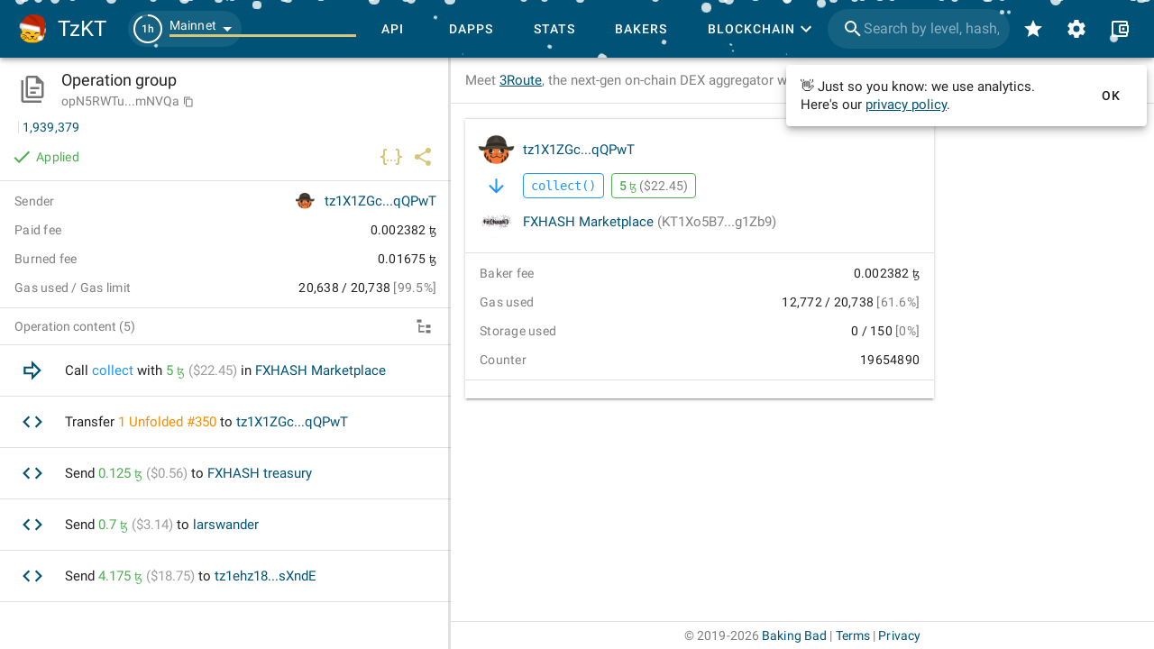

--- FILE ---
content_type: text/html
request_url: https://tzkt.io/opN5RWTuppWQLK2bXqd84uWS9N263utXdDTXdNiVeB2pKvmNVQa
body_size: 1297
content:
<!DOCTYPE html>
<html lang="en" prefix="og: http://ogp.me/ns#">
    <head>
        <meta charset="utf-8" />
        <meta http-equiv="X-UA-Compatible" content="IE=edge" />
        <meta name="viewport" content="width=device-width, initial-scale=1.0, shrink-to-fit=no" />

        <!-- prettier-ignore -->
        <meta data-vmid="keywords" name="keywords" content="tezos, blockchain, explorer, block explorer, blockchain explorer, tezos explorer, tezos block explorer, tezos blockchain explorer, tezos api, explorer api, tezos explorer api, blockchain api, tezos blockchain api, tezos accounts, tezos tokens, tezos assets, nft, tezos nft, dex, tezos dex, tezos blocks, tezos operations, tezos bakers, tezos baking, tezos rewards, tezos staking, tezos delegation, smart contracts, xtz, crypto, cryptocurrency, API"><meta data-vmid="description" name="description" content="Tezos Explorer and API with the most comprehensive blockchain data, user-friendly interface and free open-source blockchain indexer."><meta data-vmid="og:type" name="og:type" content="website"><meta data-vmid="og:url" name="og:url" content="https://tzkt.io/opN5RWTuppWQLK2bXqd84uWS9N263utXdDTXdNiVeB2pKvmNVQa"><meta data-vmid="og:title" name="og:title" content="Operation opN5RW..NVQa on tzkt.io"><meta data-vmid="og:description" name="og:description" content="Tezos Explorer and API with the most comprehensive blockchain data, user-friendly interface and free open-source blockchain indexer."><meta data-vmid="og:image" name="og:image" content="https://tzkt.io/logo.png"><meta data-vmid="og:image:secure_url" name="og:image:secure_url" content="https://tzkt.io/logo.png"><meta data-vmid="og:image:alt" name="og:image:alt" content="TzKT - Tezos block explorer"><meta data-vmid="og:image:type" name="og:image:type" content="image/png"><meta data-vmid="og:image:width" name="og:image:width" content="500"><meta data-vmid="og:image:height" name="og:image:height" content="540"><meta data-vmid="twitter:card" name="twitter:card" content="summary"><meta data-vmid="twitter:site" name="twitter:site" content="@TezosBakingBad"><meta data-vmid="twitter:creator" name="twitter:creator" content="@TezosBakingBad"><meta data-vmid="twitter:title" name="twitter:title" content="Operation opN5RW..NVQa on tzkt.io"><meta data-vmid="twitter:description" name="twitter:description" content="Tezos Explorer and API with the most comprehensive blockchain data, user-friendly interface and free open-source blockchain indexer."><meta data-vmid="twitter:image" name="twitter:image" content="https://tzkt.io/logo.png"><meta data-vmid="twitter:image:alt" name="twitter:image:alt" content="TzKT - Tezos block explorer"><title>Operation opN5RW..NVQa on tzkt.io</title><link data-vmid="canonical" rel="canonical" href="https://tzkt.io/opN5RWTuppWQLK2bXqd84uWS9N263utXdDTXdNiVeB2pKvmNVQa">

        <link rel="icon" href="/favicon.ico" />
        <link rel="apple-touch-icon" sizes="180x180" href="/apple-touch-icon.png" />
        <link rel="icon" type="image/png" sizes="32x32" href="/favicon-32x32.png" />
        <link rel="icon" type="image/png" sizes="16x16" href="/favicon-16x16.png" />
        <link rel="manifest" href="/manifest.json" />
        <link rel="mask-icon" href="/safari-pinned-tab.svg" color="#447fa6" />
        <meta name="msapplication-TileColor" content="#447fa6" />
        <meta name="theme-color" content="#ffffff" />
        <!-- polyfill node stuff -->
        
        <!-- end polyfill -->
      <script type="module" crossorigin src="/assets/index-57a6fe6c.js"></script>
      <link rel="modulepreload" crossorigin href="/assets/vendor-cdb15cb8.js">
      <link rel="modulepreload" crossorigin href="/assets/vuetify-259fb84c.js">
      <link rel="stylesheet" href="/assets/vuetify-b89241dd.css">
      <link rel="stylesheet" href="/assets/index-b0ae6a32.css">
    </head>

    <body>
        <noscript>
            <strong>
                We're sorry but TzKT UI doesn't work properly without JavaScript enabled.
                Please enable it to continue.
            </strong>
        </noscript>
        <div id="app"></div>
        
    </body>
</html>


--- FILE ---
content_type: text/css
request_url: https://tzkt.io/assets/Operation-f61b1dc7.css
body_size: 359
content:
.operation-content-list .op-item .v-list-item__action{margin-left:0!important}.operation-content-list .op-item.error .v-list-item__action,.operation-content-list .op-item.warning .v-list-item__action{display:inline-flex}.operation-content-list .op-item .v-list-item__title{white-space:normal}.treeview .v-treeview-node:hover{cursor:pointer}.treeview .v-treeview-node__root{min-height:32px!important;height:auto;white-space:normal;word-wrap:break-word;padding:12px 3px;border-bottom:var(--thin-border)!important}.treeview .v-treeview-node__level{width:25px}.treeview .v-treeview-node--active.primary--text,.treeview .v-treeview-node--active .primary--text{color:inherit!important}.treeview .v-treeview-node--active:before{color:var(--v-primary-base)!important;opacity:.1!important}.v-icon:focus:before{background-color:transparent!important}.v-icon.v-treeview-node__toggle.v-icon--link{border-radius:50%;transition:all .3s ease-in-out!important}.v-icon.v-treeview-node__toggle.v-icon--link:hover{border-radius:50%;background-color:color-mix(in srgb,currentColor 15%,transparent)!important}.v-icon:focus:after{background-color:transparent!important}


--- FILE ---
content_type: application/javascript
request_url: https://tzkt.io/assets/index-21542c9d.js
body_size: 1155
content:
import{dk as f,cR as u,bx as p,dl as g,dm as k,br as T,dn as h,dp as v,dq as y}from"./index-57a6fe6c.js";import"./vendor-cdb15cb8.js";const l=e=>{const a={storageLimit:e.type===u.IncreasePaidStorage?e.storageLimit+Number(e.amount):e.storageLimit,storageUsed:e.allocationFee?e.storageUsed+k:e.storageUsed,timestamp:new Date(e.timestamp),cycle:T.state.protos.getByLevel(e.level)?.getCycle(e.level),currency:h.value,quote:v(e)||0};return Object.assign(e,a)},O=(e,a,t)=>{const s=e.initiator?a:e.gasLimit??0,r=e.initiator?t:e.storageLimit??0;return{gasLimit:s,storageLimit:r,restGas:s-e.gasUsed,restStorage:r-e.storageUsed}},L=e=>{let a=0,t=0;return e.map(s=>{const r=l(s),n=O(r,a,t),{gasLimit:o,storageLimit:i}=n;return{restGas:a,restStorage:t}=n,{...r,gasLimit:o,storageLimit:i}})},w=(e,a=!1)=>a?L(e):e.map(t=>l(t)),S=e=>{const a=w(e,!0),t=a[a.length-1]?.status||p.Applied;return{...a[0],status:t,content:a}},M=e=>e.reduce((a,t)=>(t.sender&&(a[t.sender.address]=t.sender.alias),t.target&&(a[t.target.address]=t.target.alias),t.initiator&&(a[t.initiator.address]=t.initiator.alias),a),{});function b(e,a){const t=new Map;e.forEach(r=>{f(r)&&(t.set(r.id,r),r.tokenTransfers=[])});const s=[];return a.forEach(r=>{const n={...r,type:u.TokenTransfer,status:p.Applied},o=t.get(r.opId);o?o.tokenTransfers.push(n):s.push(n)}),s}function A(e,a,t){if(!e.parameter||!e.parameter.value||e.parameter.entrypoint!=="update_operators"&&e.parameter.entrypoint!=="approve")return;const s=(r,n,o,i)=>{const c=a.get(e.target.address)?.get(String(o))||{contract:e.target,tokenId:o,symbolString:"Tokens"},d={...c,...y(c,i)};return{amount:i,from:{alias:t[r],address:r},to:{alias:t[n],address:n},token:d}};if(e.parameter.entrypoint==="update_operators"&&Array.isArray(e.parameter.value)){if(!e.parameter.value.length||e.parameter.value.some(n=>{const{add_operator:o,remove_operator:i}=n;if(!o&&!i)return n;const{owner:c,operator:d,token_id:m}=o||i;if(!c||!d||m===void 0)return n}))return;const r=[];return e.parameter.value.filter(n=>n.add_operator).forEach(({add_operator:n})=>{const{owner:o,operator:i,token_id:c}=n;r.push(s(o,i,c,-1))}),e.parameter.value.filter(n=>n.remove_operator).forEach(({remove_operator:n})=>{const{owner:o,operator:i,token_id:c}=n;r.push(s(o,i,c,""))}),r}if(e.parameter.entrypoint==="approve"){const{spender:r,value:n}=e.parameter.value;return!r||n===void 0?void 0:[s(e.sender.address,r,"0",n)]}}function G(e,a=new Map){return e.forEach(t=>{const s=a.get(t.token.contract.address)||new Map;s.set(t.token.tokenId,t.token),a.set(t.token.contract.address,s)}),a}function U(e,a=new Map,t=M(e)){return e.forEach(s=>s.allowances=A(s,a,t))}function j(e,a){const t=new Map;e.forEach(r=>{g(r)&&(t.set(r.id,r),r.ticketTransfers=[])});const s=[];return a.forEach(r=>{const n={...r,type:u.TicketTransfer,status:p.Applied},o=t.get(r.opId);o?o.ticketTransfers.push(n):s.push(n)}),s}export{b as a,j as b,S as c,M as g,U as i,G as m,w as p};


--- FILE ---
content_type: application/javascript
request_url: https://tzkt.io/assets/queries-a2cb1173.js
body_size: 684
content:
import{c as v,cs as c,d as y,cO as w,w as O}from"./vendor-cdb15cb8.js";import{a1 as d,cO as m,ac as b,J as S,dn as h,cM as T}from"./index-57a6fe6c.js";import{c as $,e as q,g}from"./fetchers-b62a3152.js";import{c as E}from"./index-21542c9d.js";const I=(e,a=!0,u=null)=>{const o=d();return{handler:(t,{onData:i,unsubscribe:p})=>{const f=m.subscribeToOperations({onData:async n=>{const l=n.filter(({hash:r})=>r===e.value);if(l.length){const r=E(l),s=await $(r);await i(s),o.success("The operation has been included",{queueable:!1}),p()}}}).then(n=>(u?.(),n));return()=>(m.unsubscribe(f),!0)},subscribe:a}},B=(e,a)=>b(()=>e.value?`${a.value}/${e.value}`:null,()=>q(e.value,a.value),{dedupingInterval:1e3*30}),k=(e,a)=>{const u=S();return b(()=>{const o=c(e);return!u.state.protos||!o?null:`${T(o)}-${h.value}`},()=>g(c(e),{quote:h.value}),{},a)},G=e=>{const a=d(),u=v(()=>c(e)?.hash),o=y(!1),{data:t,isValidating:i,mutate:p,unsubscribe:f,isSubscribed:n,...l}=k(e,I(u,o,async()=>{if(!t.value||t.value?.mempool){const s=await g(c(e),{quote:h.value},t.value?.mempool);s&&p(s)}}));w(()=>{(t.value===null||t.value?.mempool)&&!i.value&&u.value?o.value=!0:o.value=!1}),O(t,s=>{s&&(s.mempool?a.info("The operation is in mempool. The page will be automatically updated when it gets to the chain. Just wait...",{timeout:1e4,queueable:!1}):f())});const r=v(()=>!t.value&&(n.value||i.value));return{data:t,isValidating:r,isSubscribed:n,...l}};export{B as a,G as o};


--- FILE ---
content_type: application/javascript
request_url: https://tzkt.io/assets/promos-42c08088.js
body_size: 835
content:
const t=[{title:"Meet 3Route",text:'Meet <a href="https://3route.io" target="_blank">3Route</a>, the next-gen on-chain DEX aggregator with smart routing',weight:20},{title:"3Route aggregates liquidity",text:'<a href="https://3route.io" target="_blank">3Route</a> aggregates liquidity from most popular Tezos DEXes, providing <b>up to 25% better prices<b>',weight:20},{title:"Swap DeFi tokens on 3Route",text:'Swap XTZ and 145+ DeFi tokens at <b>best rates</b> and <b>minimal price impact</b> on <a href="https://3route.io" target="_blank">3route.io</a>',weight:20},{title:"Stake your tez",text:'New! Stake your tez (XTZ) now to earn 3x rewards → <a href="https://stake.tezos.com/" target="_blank">stake.tezos.com</a>',weight:20},{title:"Staking is now live on Tezos",text:'Staking is now live on Tezos. Stake your tez (XTZ) to earn 3x rewards! → <a href="https://stake.tezos.com/" target="_blank">stake.tezos.com</a>',weight:20}];export{t as default};
